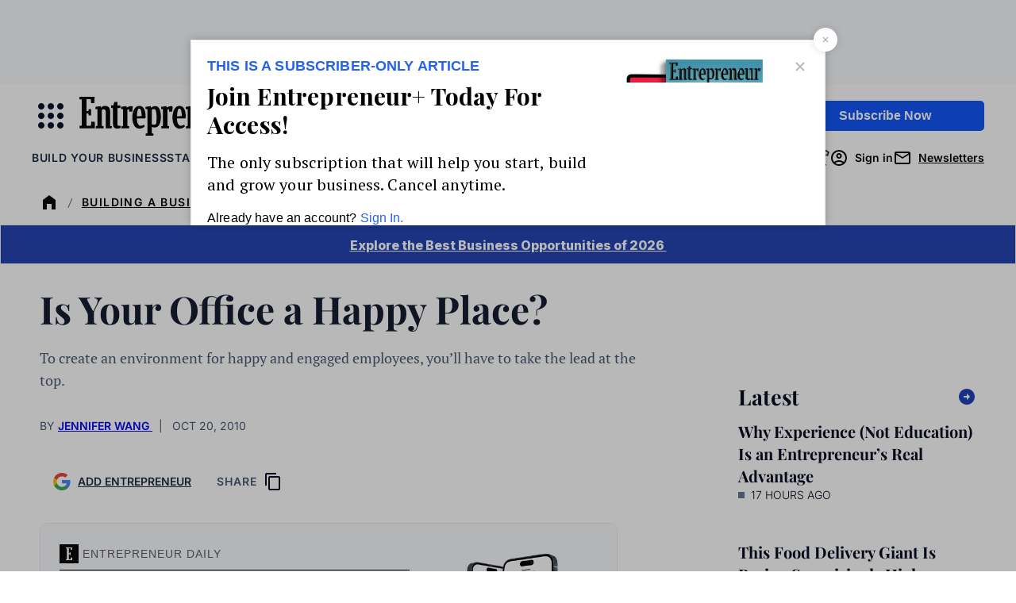

--- FILE ---
content_type: text/css
request_url: https://www.entrepreneur.com/wp-content/client-mu-plugins/entrepreneur/dist/css/shared.css?ver=d86d106e0d27f60f5be8
body_size: -120
content:
.eln-application__field__discussion__feed{border-bottom:1px solid #e0e0e0;border-left:1px solid #e0e0e0;border-right:1px solid #e0e0e0;display:none;list-style:none;padding:1rem}.discussion-open .eln-application__field__discussion__feed{display:block}.eln-application__field__discussion__input textarea{display:block;width:100%}@media (min-width:768px){.eln-application__field__discussion__input textarea{max-width:100%;width:50%}}button.button.button-primary.eln-application__discussion-submit.form-button,button.eln-application__discussion__submit.button.button-primary{display:block;margin-top:.8rem}button.button.button-primary.eln-application__discussion-submit.form-button:disabled,button.eln-application__discussion__submit.button.button-primary:disabled{cursor:not-allowed;opacity:.5}.eln-application__field__discussion__item{border-bottom:1px solid #e0e0e0;display:flex;flex-direction:column;gap:.8rem;margin:2rem 0 0;padding:1rem .8rem .8rem}.eln-application__field__discussion__item:nth-child(2n){--even-color:#f0f0f0;background-color:var(--even-color)}.eln-application__field__discussion__feed>.eln-application__field__discussion__item~.eln-application__field__discussion__item{margin-top:0}.eln-application__field__discussion__item__message{font-size:1rem}.eln-application__field__discussion__item__meta{align-items:center;display:flex;font-size:.8rem;gap:.4rem}.eln-application__field__discussion__item__date:after{content:"•";display:inline-block;margin-left:.4rem}.eln-application__field__discussion__item__user{font-weight:600}.eln-application__field__discussion__item:last-child{border-bottom:none}


--- FILE ---
content_type: text/javascript;charset=utf-8
request_url: https://p1cluster.cxense.com/p1.js
body_size: 101
content:
cX.library.onP1('2xqkww3n25wye2uycp6faboe2d');


--- FILE ---
content_type: text/javascript;charset=utf-8
request_url: https://id.cxense.com/public/user/id?json=%7B%22identities%22%3A%5B%7B%22type%22%3A%22ckp%22%2C%22id%22%3A%22mkpcyorliki6elja%22%7D%2C%7B%22type%22%3A%22lst%22%2C%22id%22%3A%222xqkww3n25wye2uycp6faboe2d%22%7D%2C%7B%22type%22%3A%22cst%22%2C%22id%22%3A%222xqkww3n25wye2uycp6faboe2d%22%7D%5D%7D&callback=cXJsonpCB2
body_size: 206
content:
/**/
cXJsonpCB2({"httpStatus":200,"response":{"userId":"cx:2f50oxgt2ohivocz5knxcyu4m:1zs3pd3wo22zp","newUser":false}})